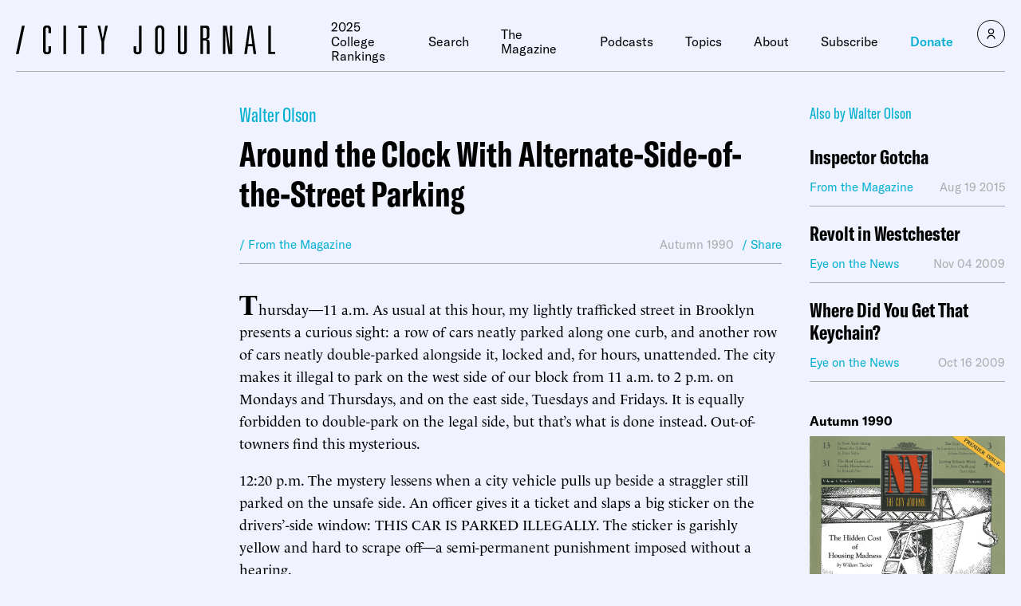

--- FILE ---
content_type: text/javascript;charset=utf-8
request_url: https://id.cxense.com/public/user/id?json=%7B%22identities%22%3A%5B%7B%22type%22%3A%22ckp%22%2C%22id%22%3A%22mkn5ysmp2ia35lj2%22%7D%2C%7B%22type%22%3A%22lst%22%2C%22id%22%3A%2236huf430rcosf1t4tlx5v4npwb%22%7D%2C%7B%22type%22%3A%22cst%22%2C%22id%22%3A%2236huf430rcosf1t4tlx5v4npwb%22%7D%5D%7D&callback=cXJsonpCB1
body_size: 189
content:
/**/
cXJsonpCB1({"httpStatus":200,"response":{"userId":"cx:2k6natiqpcexq37yz9m8jtb33w:q27msb225kba","newUser":true}})

--- FILE ---
content_type: text/javascript;charset=utf-8
request_url: https://p1cluster.cxense.com/p1.js
body_size: 101
content:
cX.library.onP1('36huf430rcosf1t4tlx5v4npwb');
